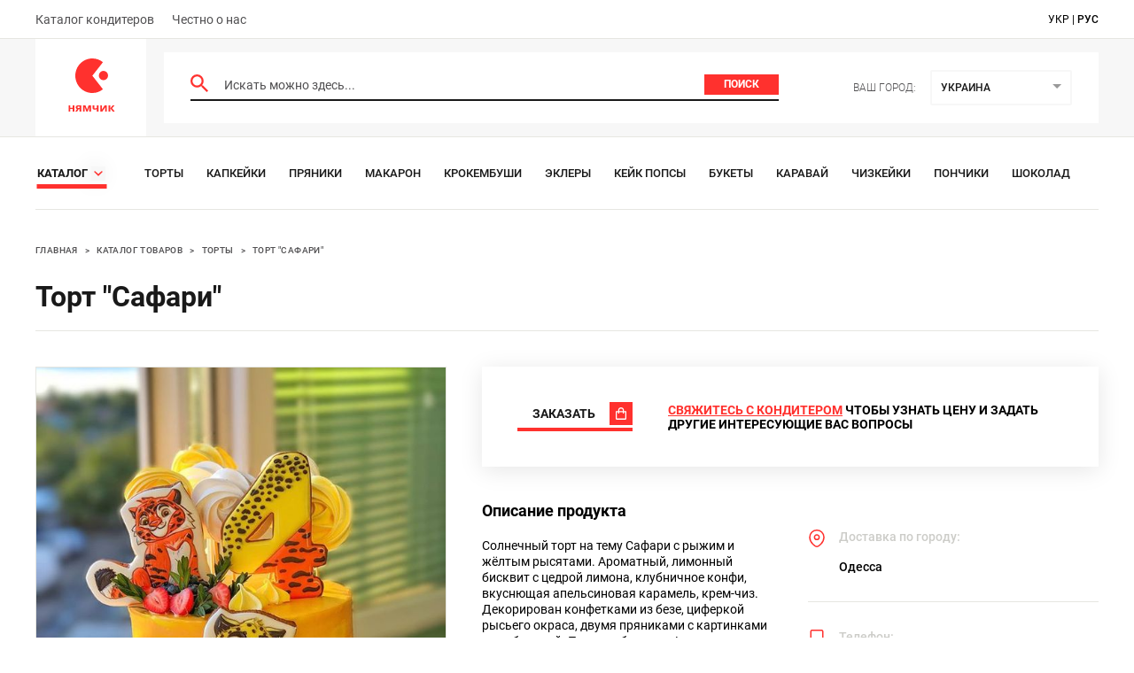

--- FILE ---
content_type: text/html; charset=utf-8
request_url: https://nyamchik.com/products/tort-safari-994431
body_size: 14310
content:
<!doctype html>
<html lang="en">
<head>
    <meta charset="UTF-8">
    <meta name="viewport"
          content="width=device-width, initial-scale=1.0">
    <meta http-equiv="X-UA-Compatible" content="ie=edge">
    <link rel="shortcut icon" type="image/ico" href="/favicon.ico"/>
    <meta data-react-helmet="true" name="description" content="Солнечный торт на тему Сафари с рыжим и жёлтым рысятами. Ароматный, лимонный бисквит с цедрой лимона, клубничное конфи, вкуснющая апельсиновая карамель, крем-чиз. Декорирован конфетками из безе, циферкой рысьего окраса, двумя пряниками с картинками и клубничкой. Просто объедение!"/>
    <title data-react-helmet="true">Торт &quot;Сафари&quot;</title>
    <link data-react-helmet="true" rel="canonical" href="https://nyamchik.com/products/tort-safari-994431"/><link data-react-helmet="true" rel="alternate" hrefLang="uk" href="https://nyamchik.com/ua/products/tort-safari-994431"/><link data-react-helmet="true" rel="alternate" hrefLang="ru" href="https://nyamchik.com/products/tort-safari-994431"/><link data-react-helmet="true" rel="alternate" hrefLang="x-default" href="https://nyamchik.com/products/tort-safari-994431"/><link data-react-helmet="true" rel="preload" as="image" href="/media/e361647fa24789e2add084faca3c7c67.jpg"/>
    <!--styles:inline-->
    <link rel="stylesheet" href="/main.f8edf2a820c97e35c4e8.css" />
<link rel="stylesheet" href="/productPage.f8edf2a820c97e35c4e8.css" />
</head>
<body>
<!-- Google Tag Manager -->
<script>(function(w,d,s,l,i){w[l]=w[l]||[];w[l].push({'gtm.start':
        new Date().getTime(),event:'gtm.js'});var f=d.getElementsByTagName(s)[0],
    j=d.createElement(s),dl=l!='dataLayer'?'&l='+l:'';j.async=true;j.src=
    'https://www.googletagmanager.com/gtm.js?id='+i+dl;f.parentNode.insertBefore(j,f);
})(window,document,'script','dataLayer','GTM-K4R4SM4');</script>
<!-- End Google Tag Manager -->
<!-- Google Tag Manager (noscript) -->
<noscript><iframe src="https://www.googletagmanager.com/ns.html?id=GTM-K4R4SM4"
                  height="0" width="0" style="display:none;visibility:hidden"></iframe></noscript>
<!-- End Google Tag Manager (noscript) -->
<div id="root"><div class="loader"></div><header><div class="top-nav"><div class="container"><ul><li><a href="/sellers">Каталог кондитеров</a></li><li><a href="/about">Честно о нас</a></li></ul><div class="language-selection"><a class="lang " href="https://nyamchik.com/ua/products/tort-safari-994431">укр</a><span> | </span><a class="lang active" href="https://nyamchik.com/products/tort-safari-994431">рус</a></div></div></div><div class="middle-nav"><div class="container"><a class="logo" href="/"><svg width="54" height="66" viewBox="0 0 54 66" fill="none" xmlns="http://www.w3.org/2000/svg"><path d="M28.245 19.5L40.19 34.79A19.006 19.006 0 0 1 28.245 39C17.616 39 9 30.27 9 19.5S17.616 0 28.245 0c4.513 0 8.663 1.574 11.945 4.21C36.208 9.414 28.245 19.5 28.245 19.5z" fill="#FF312E"></path><ellipse cx="40.767" cy="19.313" rx="5.198" ry="5.267" fill="#FF312E"></ellipse><path d="M3.342 52.902v2.73h2.704v-2.73h1.937V60H6.046v-2.925H3.342V60H1.405v-7.098h1.937zM11.09 60H8.998l1.911-2.808a2.56 2.56 0 0 1-.975-.715c-.277-.338-.416-.797-.416-1.378 0-.71.269-1.252.806-1.625.537-.381 1.226-.572 2.067-.572h3.302V60h-1.937v-2.639H12.69L11.091 60zm.325-4.888c0 .295.117.529.351.702.234.165.537.247.91.247h1.079v-1.794H12.43c-.347 0-.602.087-.767.26a.8.8 0 0 0-.247.585zm15.246-2.21V60h-1.807v-3.484c0-.347.004-.685.013-1.014.017-.33.04-.633.065-.91h-.039L22.931 60h-1.456l-1.989-5.421h-.052c.035.286.056.594.065.923.017.32.026.676.026 1.066V60h-1.807v-7.098h2.743l1.768 4.81 1.794-4.81h2.64zm3.728 0v2.6c0 .615.286.923.858.923.372 0 .72-.039 1.04-.117.32-.087.641-.2.962-.338v-3.068h1.937V60H33.25v-2.821c-.303.165-.65.316-1.04.455-.39.13-.832.195-1.326.195-.737 0-1.326-.19-1.768-.572-.442-.381-.663-.953-.663-1.716v-2.639h1.937zm8.7 0v2.808c0 .147-.009.33-.026.546-.009.217-.022.438-.039.663a9.965 9.965 0 0 1-.039.598c-.017.173-.03.295-.039.364l3.276-4.979h2.327V60h-1.872v-2.834c0-.234.009-.49.026-.767.017-.286.035-.55.052-.793.026-.251.043-.442.052-.572L39.545 60h-2.327v-7.098h1.872zm12.138 0h2.133l-2.808 3.406L53.608 60H51.41l-2.9-3.601V60h-1.937v-7.098h1.938v3.445l2.716-3.445z" fill="#FF312E"></path></svg></a><div class="row"><form class="input-header"><svg width="20" height="20" viewBox="0 0 20 20" fill="none" xmlns="http://www.w3.org/2000/svg"><path d="M14.294 12.579h-.904l-.32-.31a7.4 7.4 0 0 0 1.796-4.836 7.433 7.433 0 1 0-7.433 7.433 7.4 7.4 0 0 0 4.837-1.796l.309.32v.904L18.296 20 20 18.296l-5.706-5.717zm-6.861 0a5.139 5.139 0 0 1-5.146-5.146 5.139 5.139 0 0 1 5.146-5.146 5.139 5.139 0 0 1 5.146 5.146 5.139 5.139 0 0 1-5.146 5.146z" fill="#FF312E"></path></svg><input type="text" placeholder="Искать можно здесь..." value=""/><button type="submit" class="btn undefined">Поиск</button></form><div class="city"><h5>Ваш город:</h5><div class="Dropdown-root city-select"><div class="Dropdown-control" aria-haspopup="listbox"><div class="Dropdown-placeholder">Украина</div><div class="Dropdown-arrow-wrapper"><span class="Dropdown-arrow"></span></div></div></div></div></div></div></div><nav class="container"><div class="catalog-wr"><div class="see-all-wrapper"><a class="see-all-link" href="/catalog"><span>Каталог</span><div class="arrow arrow-right small"><svg width="10" height="18" viewBox="0 0 10 18" fill="none" xmlns="http://www.w3.org/2000/svg"><path d="M0 15.429L6.25 9 0 2.571 1.25 0 10 9l-8.75 9L0 15.429z" fill="#FF312E"></path></svg></div></a></div><ul><li><a href="/catalog/torty">Торты</a></li><li><a href="/catalog/kapkejki">Капкейки</a></li><li><a href="/catalog/pryaniki">Пряники</a></li><li><a href="/catalog/makaron">Макарон</a></li><li><a href="/catalog/krokembushi">Крокембуши</a></li><li><a href="/catalog/eklery">Эклеры</a></li><li><a href="/catalog/kejk-popsy">Кейк Попсы</a></li><li><a href="/catalog/bukety">Букеты</a></li><li><a href="/catalog/Karаvai">Каравай</a></li><li><a href="/catalog/chizkejki">Чизкейки</a></li><li><a href="/catalog/ponchiki">Пончики</a></li><li><a href="/catalog/shokolad">Шоколад</a></li><li><a href="/catalog/shtrudeli">Штрудели</a></li><li><a href="/catalog/trifle">Трайфлы</a></li><li><a href="/catalog/profiterole">Профитроли</a></li><li><a href="/catalog/truffle">Трюфели</a></li><li><a href="/catalog/zefir">Зефир</a></li><li><a href="/catalog/tart">Тарты</a></li><li><a href="/catalog/rulety">Рулеты</a></li><li><a href="/catalog/pirozhnye">Пирожные</a></li><li><a href="/catalog/ledency">Льодяники</a></li><li><a href="/catalog/bulochki">Булочки</a></li><li><a href="/catalog/mastichnye-figurki">Сахарная мастика</a></li><li><a href="/catalog/pirogi">Пироги</a></li><li><a href="/catalog/desertnye-nabory">Десертные наборы</a></li><li><a href="/catalog/marshmellou">Маршмеллоу</a></li><li><a href="/catalog/konfety">Конфеты</a></li><li><a href="/catalog/pashi">Паски</a></li><li><a href="/catalog/pechene">Печенье</a></li></ul></div></nav></header><nav class="breadcrumbs "><div class="container"><div class="breadcrumbs__inner"><span class="breadcrumbs__section"><a aria-current="page" class="breadcrumbs__crumb breadcrumbs__crumb--active" href="/">Главная</a><span class="breadcrumbs__separator">&gt;</span></span><span class="breadcrumbs__section"><a class="breadcrumbs__crumb" href="/catalog">Каталог товаров</a><span class="breadcrumbs__separator">&gt;</span></span><span class="breadcrumbs__section"><a class="breadcrumbs__crumb" href="/catalog/torty">Торты</a><span class="breadcrumbs__separator">&gt;</span></span><span class="breadcrumbs__section"><a class="breadcrumbs__crumb" href="/products/tort-safari-994431">Торт &quot;Сафари&quot;</a></span></div></div></nav><main><div class="product-page"><div class="product-page container"><div class="page-headings"><h1>Торт &quot;Сафари&quot;</h1></div><div class="product-block"><div class="left-block"><div class="image-wrapper"><img class="product-img" src="/media/e361647fa24789e2add084faca3c7c67.jpg" alt="Торт &quot;Сафари&quot;"/></div><div class="about-seller"><a class="avatar-circle" href="/sellers/velikova_cakes"><img src="/media/6aadfec713f43f03b4c74aeae3f3f69d.jpg" loading="lazy" alt="Кондитер. velikova_cakes"/></a><div><p class="title">Кондитер:</p><a class="name" href="/sellers/velikova_cakes">velikova_cakes</a></div></div></div><div class="right-block"><div class="highlighted"><div class="btn-ask">Задать вопрос</div><div class="btn-buy">Заказать</div><p><span>Свяжитесь с кондитером</span> чтобы узнать цену и Задать другие интересующие вас Вопросы</p></div><div class="full-product-info"><div class="about-product"><h3>Описание продукта</h3><p class="description">Солнечный торт на тему Сафари с рыжим и жёлтым рысятами. Ароматный, лимонный бисквит с цедрой лимона, клубничное конфи, вкуснющая апельсиновая карамель, крем-чиз. Декорирован конфетками из безе, циферкой рысьего окраса, двумя пряниками с картинками и клубничкой. Просто объедение!</p><ul><li><b>Вид кондитерского изделия:</b><p>Торт</p></li><li><b>Начинка:</b><p>Лимон, клубника, апельсиновая карамель</p></li><li><b>Средний вес:</b><p>2.5 кг</p></li><li><b>Форма:</b><p>Круглая</p></li></ul></div><div class="seller-info"><ul class="with-icons delivery-info"><li><svg width="20" height="22" viewBox="0 0 20 22" fill="none" xmlns="http://www.w3.org/2000/svg"><path clip-rule="evenodd" d="M10 12.326a2.667 2.667 0 0 0 2.667-2.665 2.667 2.667 0 0 0-5.334 0A2.667 2.667 0 0 0 10 12.326z" stroke="#FF312E" stroke-width="1.5" stroke-linecap="square"></path><path clip-rule="evenodd" d="M18 9.661c0 6.663-6.667 10.66-8 10.66-1.333 0-8-3.997-8-10.66 0-4.414 3.583-7.994 8-7.994s8 3.58 8 7.994z" stroke="#FF312E" stroke-width="1.5" stroke-linecap="square"></path></svg><b>Доставка по городу:</b><p>Одесса</p></li></ul><hr/><ul class="with-icons"><li><svg width="20" height="22" viewBox="0 0 20 22" fill="none" xmlns="http://www.w3.org/2000/svg"><path d="M8 16.333h4m-7.333 4h10.666c.737 0 1.334-.597 1.334-1.333V3c0-.737-.597-1.333-1.334-1.333H4.667c-.737 0-1.334.596-1.334 1.333v16c0 .736.597 1.333 1.334 1.333z" stroke="#FF312E" stroke-width="1.5"></path></svg><b>Телефон:</b><p><span class="phone-numbers hidden">Показать номер</span></p></li><li><svg width="22" height="22" viewBox="0 0 22 22" fill="none" xmlns="http://www.w3.org/2000/svg"><path d="M15.667 5.667H17m-10-4h8A5.333 5.333 0 0 1 20.333 7v8A5.333 5.333 0 0 1 15 20.333H7A5.333 5.333 0 0 1 1.667 15V7A5.333 5.333 0 0 1 7 1.667zM11 15a4 4 0 1 1 0-8 4 4 0 0 1 0 8z" stroke="#FF312E" stroke-width="1.5"></path></svg><b>Инстаграм:</b><p><a target="_blank" href="http://instagram.com/velikova_cakes" rel="noreferrer nofollow noopener">@<!-- -->velikova_cakes</a></p></li></ul></div></div><noindex><div class="note" data-nosnippet="true">* информация о кондитерском изделии взята из открытых источников и представлена здесь в ознакомительных целях. Некоторые данные о кондитерском изделии могут отличаться от действительных. Если вы являетесь автором этого изделия и нашли неточность в его описании или не согласны с размещением информации о нем на этом портале, пожалуйста, обратитесь по адресу support@nyamchik.com</div></noindex></div></div><div class="section section-slider ssr"><div class="head-block"><div class="left-side"><h2>Другие товары этого кондитера:</h2></div></div><div class="slick-slider slick-initialized" dir="ltr"><div class="slick-list"><div class="slick-track" style="width:300%;left:0%"><div data-index="0" class="slick-slide slick-active slick-current" tabindex="-1" aria-hidden="false" style="outline:none;width:8.333333333333334%"><div><div class="product-card item"><div class="product-wrapper"><a class="image-wrapper" href="/products/desert-shokoladnii-c66f0a"><img src="/media/cf86c08dd1e9d7cafb0f87f27a0080af.jpg" loading="lazy" alt="Десерт &quot;Шоколадный&quot;"/></a><div class="product-info"><a href="/products/desert-shokoladnii-c66f0a"><h3>Десерт &quot;Шоколадный&quot;</h3></a><div class="seller-info"><a class="avatar-circle" rel="nofollow" href="/sellers/velikova_cakes"><img src="/media/6aadfec713f43f03b4c74aeae3f3f69d.jpg" loading="lazy" alt="Кондитер. velikova_cakes"/></a><a class="name-and-loc" rel="nofollow" href="/sellers/velikova_cakes"><div class="seller-name">velikova_cakes</div><div class="location-info">Одесса</div></a></div></div></div></div></div></div><div data-index="1" class="slick-slide slick-active" tabindex="-1" aria-hidden="false" style="outline:none;width:8.333333333333334%"><div><div class="product-card item"><div class="product-wrapper"><a class="image-wrapper" href="/products/tort-tri-kota-937c29"><img src="/media/cc5c15e3f6b0b25b0a1b977360dbce92.jpg" loading="lazy" alt="Торт &quot;Три кота&quot;"/></a><div class="product-info"><a href="/products/tort-tri-kota-937c29"><h3>Торт &quot;Три кота&quot;</h3></a><div class="seller-info"><a class="avatar-circle" rel="nofollow" href="/sellers/velikova_cakes"><img src="/media/6aadfec713f43f03b4c74aeae3f3f69d.jpg" loading="lazy" alt="Кондитер. velikova_cakes"/></a><a class="name-and-loc" rel="nofollow" href="/sellers/velikova_cakes"><div class="seller-name">velikova_cakes</div><div class="location-info">Одесса</div></a></div></div></div></div></div></div><div data-index="2" class="slick-slide slick-active" tabindex="-1" aria-hidden="false" style="outline:none;width:8.333333333333334%"><div><div class="product-card item"><div class="product-wrapper"><a class="image-wrapper" href="/products/tort-mne-16-0a9f2f"><img src="/media/bc51f46296dd52f2f6e38dea0dab83b1.jpg" loading="lazy" alt="Торт &quot;Мне 16&quot;"/></a><div class="product-info"><a href="/products/tort-mne-16-0a9f2f"><h3>Торт &quot;Мне 16&quot;</h3></a><div class="seller-info"><a class="avatar-circle" rel="nofollow" href="/sellers/velikova_cakes"><img src="/media/6aadfec713f43f03b4c74aeae3f3f69d.jpg" loading="lazy" alt="Кондитер. velikova_cakes"/></a><a class="name-and-loc" rel="nofollow" href="/sellers/velikova_cakes"><div class="seller-name">velikova_cakes</div><div class="location-info">Одесса</div></a></div></div></div></div></div></div><div data-index="3" class="slick-slide slick-active" tabindex="-1" aria-hidden="false" style="outline:none;width:8.333333333333334%"><div><div class="product-card item"><div class="product-wrapper"><a class="image-wrapper" href="/products/tort-pop-it-56723d"><img src="/media/2be3c6ebab9599d472d7a4771dda3389.jpg" loading="lazy" alt="Торт &quot;Поп ит&quot;"/></a><div class="product-info"><a href="/products/tort-pop-it-56723d"><h3>Торт &quot;Поп ит&quot;</h3></a><div class="seller-info"><a class="avatar-circle" rel="nofollow" href="/sellers/velikova_cakes"><img src="/media/6aadfec713f43f03b4c74aeae3f3f69d.jpg" loading="lazy" alt="Кондитер. velikova_cakes"/></a><a class="name-and-loc" rel="nofollow" href="/sellers/velikova_cakes"><div class="seller-name">velikova_cakes</div><div class="location-info">Одесса</div></a></div></div></div></div></div></div><div data-index="4" class="slick-slide" tabindex="-1" aria-hidden="true" style="outline:none;width:8.333333333333334%"><div><div class="product-card item"><div class="product-wrapper"><a class="image-wrapper" href="/products/nabor-kapkeikov-meladze-33fc6f"><img src="/media/940651934ef8cb6df9ba63f94e0cafe5.jpg" loading="lazy" alt="Набор капкейков &quot;Меладзе&quot;"/></a><div class="product-info"><a href="/products/nabor-kapkeikov-meladze-33fc6f"><h3>Набор капкейков &quot;Меладзе&quot;</h3></a><div class="seller-info"><a class="avatar-circle" rel="nofollow" href="/sellers/velikova_cakes"><img src="/media/6aadfec713f43f03b4c74aeae3f3f69d.jpg" loading="lazy" alt="Кондитер. velikova_cakes"/></a><a class="name-and-loc" rel="nofollow" href="/sellers/velikova_cakes"><div class="seller-name">velikova_cakes</div><div class="location-info">Одесса</div></a></div></div></div></div></div></div><div data-index="5" class="slick-slide" tabindex="-1" aria-hidden="true" style="outline:none;width:8.333333333333334%"><div><div class="product-card item"><div class="product-wrapper"><a class="image-wrapper" href="/products/kapkeiki-pechenki-49b9c6"><img src="/media/c84a83c48c6e9799c76b24508832a073.jpg" loading="lazy" alt="Капкейки &quot;Печеньки&quot;"/></a><div class="product-info"><a href="/products/kapkeiki-pechenki-49b9c6"><h3>Капкейки &quot;Печеньки&quot;</h3></a><div class="seller-info"><a class="avatar-circle" rel="nofollow" href="/sellers/velikova_cakes"><img src="/media/6aadfec713f43f03b4c74aeae3f3f69d.jpg" loading="lazy" alt="Кондитер. velikova_cakes"/></a><a class="name-and-loc" rel="nofollow" href="/sellers/velikova_cakes"><div class="seller-name">velikova_cakes</div><div class="location-info">Одесса</div></a></div></div></div></div></div></div><div data-index="6" class="slick-slide" tabindex="-1" aria-hidden="true" style="outline:none;width:8.333333333333334%"><div><div class="product-card item"><div class="product-wrapper"><a class="image-wrapper" href="/products/kapkeiki-opredelenie-pola-a3b32b"><img src="/media/2a4335893c59da7611947023ef4e7d15.jpg" loading="lazy" alt="Капкейки &quot;Определение пола&quot;"/></a><div class="product-info"><a href="/products/kapkeiki-opredelenie-pola-a3b32b"><h3>Капкейки &quot;Определение пола&quot;</h3></a><div class="seller-info"><a class="avatar-circle" rel="nofollow" href="/sellers/velikova_cakes"><img src="/media/6aadfec713f43f03b4c74aeae3f3f69d.jpg" loading="lazy" alt="Кондитер. velikova_cakes"/></a><a class="name-and-loc" rel="nofollow" href="/sellers/velikova_cakes"><div class="seller-name">velikova_cakes</div><div class="location-info">Одесса</div></a></div></div></div></div></div></div><div data-index="7" class="slick-slide" tabindex="-1" aria-hidden="true" style="outline:none;width:8.333333333333334%"><div><div class="product-card item"><div class="product-wrapper"><a class="image-wrapper" href="/products/tort-skai-749262"><img src="/media/a57e7ec0da6dc5b19cbc819233514b92.jpg" loading="lazy" alt="Торт &quot;Скай&quot;"/></a><div class="product-info"><a href="/products/tort-skai-749262"><h3>Торт &quot;Скай&quot;</h3></a><div class="seller-info"><a class="avatar-circle" rel="nofollow" href="/sellers/velikova_cakes"><img src="/media/6aadfec713f43f03b4c74aeae3f3f69d.jpg" loading="lazy" alt="Кондитер. velikova_cakes"/></a><a class="name-and-loc" rel="nofollow" href="/sellers/velikova_cakes"><div class="seller-name">velikova_cakes</div><div class="location-info">Одесса</div></a></div></div></div></div></div></div><div data-index="8" class="slick-slide" tabindex="-1" aria-hidden="true" style="outline:none;width:8.333333333333334%"><div><div class="product-card item"><div class="product-wrapper"><a class="image-wrapper" href="/products/tort-yunnii-futbolist-8f0ca0"><img src="/media/160d687b2bf7503b27c96c2658e5c8a8.jpg" loading="lazy" alt="Торт &quot;Юнный футболист&quot;"/></a><div class="product-info"><a href="/products/tort-yunnii-futbolist-8f0ca0"><h3>Торт &quot;Юнный футболист&quot;</h3></a><div class="seller-info"><a class="avatar-circle" rel="nofollow" href="/sellers/velikova_cakes"><img src="/media/6aadfec713f43f03b4c74aeae3f3f69d.jpg" loading="lazy" alt="Кондитер. velikova_cakes"/></a><a class="name-and-loc" rel="nofollow" href="/sellers/velikova_cakes"><div class="seller-name">velikova_cakes</div><div class="location-info">Одесса</div></a></div></div></div></div></div></div><div data-index="9" class="slick-slide" tabindex="-1" aria-hidden="true" style="outline:none;width:8.333333333333334%"><div><div class="product-card item"><div class="product-wrapper"><a class="image-wrapper" href="/products/tort-mikki-23bc16"><img src="/media/fd665c63a740ee02ae45584c7e3309ac.jpg" loading="lazy" alt="Торт &quot;Микки&quot;"/></a><div class="product-info"><a href="/products/tort-mikki-23bc16"><h3>Торт &quot;Микки&quot;</h3></a><div class="seller-info"><a class="avatar-circle" rel="nofollow" href="/sellers/velikova_cakes"><img src="/media/6aadfec713f43f03b4c74aeae3f3f69d.jpg" loading="lazy" alt="Кондитер. velikova_cakes"/></a><a class="name-and-loc" rel="nofollow" href="/sellers/velikova_cakes"><div class="seller-name">velikova_cakes</div><div class="location-info">Одесса</div></a></div></div></div></div></div></div><div data-index="10" class="slick-slide" tabindex="-1" aria-hidden="true" style="outline:none;width:8.333333333333334%"><div><div class="product-card item"><div class="product-wrapper"><a class="image-wrapper" href="/products/tort-mokhito-f276f3"><img src="/media/81eb0d9cdc138d3fdcf97b80b777b586.jpg" loading="lazy" alt="Торт &quot;Мохито&quot;"/></a><div class="product-info"><a href="/products/tort-mokhito-f276f3"><h3>Торт &quot;Мохито&quot;</h3></a><div class="seller-info"><a class="avatar-circle" rel="nofollow" href="/sellers/velikova_cakes"><img src="/media/6aadfec713f43f03b4c74aeae3f3f69d.jpg" loading="lazy" alt="Кондитер. velikova_cakes"/></a><a class="name-and-loc" rel="nofollow" href="/sellers/velikova_cakes"><div class="seller-name">velikova_cakes</div><div class="location-info">Одесса</div></a></div></div></div></div></div></div><div data-index="11" class="slick-slide" tabindex="-1" aria-hidden="true" style="outline:none;width:8.333333333333334%"><div><div class="product-card item"><div class="product-wrapper"><a class="image-wrapper" href="/products/tort-puziriku-2cb42b"><img src="/media/f2e52809873bcd20e5d534d1c772e5e5.jpg" loading="lazy" alt="Торт &quot;Пузырику&quot;"/></a><div class="product-info"><a href="/products/tort-puziriku-2cb42b"><h3>Торт &quot;Пузырику&quot;</h3></a><div class="seller-info"><a class="avatar-circle" rel="nofollow" href="/sellers/velikova_cakes"><img src="/media/6aadfec713f43f03b4c74aeae3f3f69d.jpg" loading="lazy" alt="Кондитер. velikova_cakes"/></a><a class="name-and-loc" rel="nofollow" href="/sellers/velikova_cakes"><div class="seller-name">velikova_cakes</div><div class="location-info">Одесса</div></a></div></div></div></div></div></div></div></div></div></div><div class="section section-slider ssr"><div class="head-block"><div class="left-side"><h2>Торты на 4 года</h2><a class="see-all" href="/catalog/torty-na-4-goda">смотреть все</a></div></div><div class="slick-slider slick-initialized" dir="ltr"><div class="slick-list"><div class="slick-track" style="width:300%;left:0%"><div data-index="0" class="slick-slide slick-active slick-current" tabindex="-1" aria-hidden="false" style="outline:none;width:8.333333333333334%"><div><div class="product-card item"><div class="product-wrapper"><a class="image-wrapper" href="/products/tort-transformeri-5e3bef"><img src="/media/1043303d39c42e310cc8ab1214f74371.jpg" loading="lazy" alt="Торт &quot;Трансформеры&quot;"/></a><div class="product-info"><a href="/products/tort-transformeri-5e3bef"><h3>Торт &quot;Трансформеры&quot;</h3></a><div class="seller-info"><a class="avatar-circle" rel="nofollow" href="/sellers/velikova_cakes"><img src="/media/6aadfec713f43f03b4c74aeae3f3f69d.jpg" loading="lazy" alt="Кондитер. velikova_cakes"/></a><a class="name-and-loc" rel="nofollow" href="/sellers/velikova_cakes"><div class="seller-name">velikova_cakes</div><div class="location-info">Одесса</div></a></div></div></div></div></div></div><div data-index="1" class="slick-slide slick-active" tabindex="-1" aria-hidden="false" style="outline:none;width:8.333333333333334%"><div><div class="product-card item"><div class="product-wrapper"><a class="image-wrapper" href="/products/tort-tri-kota-eaf7f7"><img src="/media/fc4ecbe91d69a04c240b620afe85459f.jpg" loading="lazy" alt="Торт &quot;Три кота&quot;"/></a><div class="product-info"><a href="/products/tort-tri-kota-eaf7f7"><h3>Торт &quot;Три кота&quot;</h3></a><div class="seller-info"><a class="avatar-circle" rel="nofollow" href="/sellers/home_sweets_kyiv"><img src="/media/fc7791b9ee964ddf801de104bb35c6cb.jpg" loading="lazy" alt="Кондитер. bilynska_cakes"/></a><a class="name-and-loc" rel="nofollow" href="/sellers/home_sweets_kyiv"><div class="seller-name">bilynska_cakes</div><div class="location-info">Киев</div></a></div></div></div></div></div></div><div data-index="2" class="slick-slide slick-active" tabindex="-1" aria-hidden="false" style="outline:none;width:8.333333333333334%"><div><div class="product-card item"><div class="product-wrapper"><a class="image-wrapper" href="/products/tort-pop-it-cab88a"><img src="/media/5b07b9fc9bd104c1cad47d0a53d17afb.jpg" loading="lazy" alt="Торт &quot;Поп ит&quot;"/></a><div class="product-info"><a href="/products/tort-pop-it-cab88a"><h3>Торт &quot;Поп ит&quot;</h3></a><div class="seller-info"><a class="avatar-circle" rel="nofollow" href="/sellers/wonderslab_bakery"><img src="/media/df005db920e9ef77565c5d250d657f6b.jpg" loading="lazy" alt="Кондитер. wonderslab_bakery"/></a><a class="name-and-loc" rel="nofollow" href="/sellers/wonderslab_bakery"><div class="seller-name">wonderslab_bakery</div><div class="location-info">Харьков</div></a></div></div></div></div></div></div><div data-index="3" class="slick-slide slick-active" tabindex="-1" aria-hidden="false" style="outline:none;width:8.333333333333334%"><div><div class="product-card item"><div class="product-wrapper"><a class="image-wrapper" href="/products/tort-fiksiki-5d4490"><img src="/media/af21474724beb319c654e208086e0709.jpg" loading="lazy" alt="Торт &quot;Фиксики&quot;"/></a><div class="product-info"><a href="/products/tort-fiksiki-5d4490"><h3>Торт &quot;Фиксики&quot;</h3></a><div class="seller-info"><a class="avatar-circle" rel="nofollow" href="/sellers/vlada_danilova.cake"><img src="/media/3b644c409122a3835aa9e7af6da2d4a3.jpg" loading="lazy" alt="Кондитер. vlada_danilova.cake"/></a><a class="name-and-loc" rel="nofollow" href="/sellers/vlada_danilova.cake"><div class="seller-name">vlada_danilova.cake</div><div class="location-info">Днепр, Каменское</div></a></div></div></div></div></div></div><div data-index="4" class="slick-slide" tabindex="-1" aria-hidden="true" style="outline:none;width:8.333333333333334%"><div><div class="product-card item"><div class="product-wrapper"><a class="image-wrapper" href="/products/tort-bob-70cf0b"><img src="/media/4b4b513d153de0f881fad32e15510e71.jpg" loading="lazy" alt="Торт &quot;Боб&quot;"/></a><div class="product-info"><a href="/products/tort-bob-70cf0b"><h3>Торт &quot;Боб&quot;</h3></a><div class="seller-info"><a class="avatar-circle" rel="nofollow" href="/sellers/manzhosova_patisserie"><img src="/media/3303a85ff44ef43a26e8b56dd9da773b.jpg" loading="lazy" alt="Кондитер. manzhosova_patisserie"/></a><a class="name-and-loc" rel="nofollow" href="/sellers/manzhosova_patisserie"><div class="seller-name">manzhosova_patisserie</div><div class="location-info">Киев</div></a></div></div></div></div></div></div><div data-index="5" class="slick-slide" tabindex="-1" aria-hidden="true" style="outline:none;width:8.333333333333334%"><div><div class="product-card item"><div class="product-wrapper"><a class="image-wrapper" href="/products/tort-spaider-b9a167"><img src="/media/1e7a6b505a9ac48f704244241d21211d.jpg" loading="lazy" alt="Торт &quot;Спайдер&quot;"/></a><div class="product-info"><a href="/products/tort-spaider-b9a167"><h3>Торт &quot;Спайдер&quot;</h3></a><div class="seller-info"><a class="avatar-circle" rel="nofollow" href="/sellers/tatyana.fesenko"><img src="/media/5defe3f7ddaad5d227f0cbef8f63ad9e.jpg" loading="lazy" alt="Кондитер. tatyana.fesenko"/></a><a class="name-and-loc" rel="nofollow" href="/sellers/tatyana.fesenko"><div class="seller-name">tatyana.fesenko</div><div class="location-info">Днепр</div></a></div></div></div></div></div></div><div data-index="6" class="slick-slide" tabindex="-1" aria-hidden="true" style="outline:none;width:8.333333333333334%"><div><div class="product-card item"><div class="product-wrapper"><a class="image-wrapper" href="/products/tort-pluto-e23244"><img src="/media/ebbdcd18f732846702fcaa4e35c48b0c.jpg" loading="lazy" alt="Торт &quot;Плуто&quot;"/></a><div class="product-info"><a href="/products/tort-pluto-e23244"><h3>Торт &quot;Плуто&quot;</h3></a><div class="seller-info"><a class="avatar-circle" rel="nofollow" href="/sellers/is_sweetstudio"><img src="/media/f7adb62d8c79caeb274050e3a5dc8fb2.jpg" loading="lazy" alt="Кондитер. is_sweetstudio"/></a><a class="name-and-loc" rel="nofollow" href="/sellers/is_sweetstudio"><div class="seller-name">is_sweetstudio</div><div class="location-info">Киев</div></a></div></div></div></div></div></div><div data-index="7" class="slick-slide" tabindex="-1" aria-hidden="true" style="outline:none;width:8.333333333333334%"><div><div class="product-card item"><div class="product-wrapper"><a class="image-wrapper" href="/products/tort-gubka-bob-863643"><img src="/media/0a47aa707e76f8db028bfc9b49f66802.jpg" loading="lazy" alt="Торт &quot;Губка Боб&quot;"/></a><div class="product-info"><a href="/products/tort-gubka-bob-863643"><h3>Торт &quot;Губка Боб&quot;</h3></a><div class="seller-info"><a class="avatar-circle" rel="nofollow" href="/sellers/bananacake.ua"><img src="/media/5d8024a50d1264321a12045788cecc35.jpg" loading="lazy" alt="Кондитер. bananacake.ua"/></a><a class="name-and-loc" rel="nofollow" href="/sellers/bananacake.ua"><div class="seller-name">bananacake.ua</div><div class="location-info">Киев</div></a></div></div></div></div></div></div><div data-index="8" class="slick-slide" tabindex="-1" aria-hidden="true" style="outline:none;width:8.333333333333334%"><div><div class="product-card item"><div class="product-wrapper"><a class="image-wrapper" href="/products/tort-ledi-bag-cdb796"><img src="/media/ccc94cc22b8cbd3f3b7642b91d6ad527.jpg" loading="lazy" alt="Торт &quot;Леди Баг&quot;"/></a><div class="product-info"><a href="/products/tort-ledi-bag-cdb796"><h3>Торт &quot;Леди Баг&quot;</h3></a><div class="seller-info"><a class="avatar-circle" rel="nofollow" href="/sellers/solodko.kremovo"><img src="/media/deb77d9a5a6dce4b445f58a7389f31b9.jpg" loading="lazy" alt="Кондитер. solodko.kremovo"/></a><a class="name-and-loc" rel="nofollow" href="/sellers/solodko.kremovo"><div class="seller-name">solodko.kremovo</div><div class="location-info">Харьков</div></a></div></div></div></div></div></div><div data-index="9" class="slick-slide" tabindex="-1" aria-hidden="true" style="outline:none;width:8.333333333333334%"><div><div class="product-card item"><div class="product-wrapper"><a class="image-wrapper" href="/products/tort-glazastiki-830500"><img src="/media/59f6649dd7da15364d380c1d15f5eace.jpg" loading="lazy" alt="Торт &quot;Глазастики&quot;"/></a><div class="product-info"><a href="/products/tort-glazastiki-830500"><h3>Торт &quot;Глазастики&quot;</h3></a><div class="seller-info"><a class="avatar-circle" rel="nofollow" href="/sellers/ludmila_domashnie_tortiki"><img src="/media/35cf9f0b172b9554c11ee1e5aa8060a8.jpg" loading="lazy" alt="Кондитер. ludmila_domashnie_tortiki"/></a><a class="name-and-loc" rel="nofollow" href="/sellers/ludmila_domashnie_tortiki"><div class="seller-name">ludmila_domashnie_tortiki</div><div class="location-info">Харьков</div></a></div></div></div></div></div></div><div data-index="10" class="slick-slide" tabindex="-1" aria-hidden="true" style="outline:none;width:8.333333333333334%"><div><div class="product-card item"><div class="product-wrapper"><a class="image-wrapper" href="/products/tort-mikki-5d5362"><img src="/media/3e45dbace7b96e7a7ecfbcbee51a4167.jpg" loading="lazy" alt="Торт &quot;Микки&quot;"/></a><div class="product-info"><a href="/products/tort-mikki-5d5362"><h3>Торт &quot;Микки&quot;</h3></a><div class="seller-info"><a class="avatar-circle" rel="nofollow" href="/sellers/sweet_cake_tort_kh"><img src="/media/20996eae478b55f20ae67014438b8609.jpg" loading="lazy" alt="Кондитер. sweet_cake_tort_kh"/></a><a class="name-and-loc" rel="nofollow" href="/sellers/sweet_cake_tort_kh"><div class="seller-name">sweet_cake_tort_kh</div><div class="location-info">Харьков</div></a></div></div></div></div></div></div><div data-index="11" class="slick-slide" tabindex="-1" aria-hidden="true" style="outline:none;width:8.333333333333334%"><div><div class="product-card item"><div class="product-wrapper"><a class="image-wrapper" href="/products/tort-turtles-3a6ffa"><img src="/media/d8d30428884aa264fef29b72d97f1241.jpg" loading="lazy" alt="Торт &quot;Turtles&quot;"/></a><div class="product-info"><a href="/products/tort-turtles-3a6ffa"><h3>Торт &quot;Turtles&quot;</h3></a><div class="seller-info"><a class="avatar-circle" rel="nofollow" href="/sellers/riz.elena"><img src="/media/185bf11dabe5f4171f2463ef9a367423.jpg" loading="lazy" alt="Кондитер. riz.elena"/></a><a class="name-and-loc" rel="nofollow" href="/sellers/riz.elena"><div class="seller-name">riz.elena</div><div class="location-info">Харьков</div></a></div></div></div></div></div></div></div></div></div></div><div class="section section-slider ssr"><div class="head-block"><div class="left-side"><h2>Торты мальчикам</h2><a class="see-all" href="/catalog/torty-malchikam">смотреть все</a></div></div><div class="slick-slider placeholder"><div class="product-card placeholder"><div class="product-wrapper"><div class="image-wrapper"></div><div class="product-info"><h3></h3><div class="seller-info"><div class="avatar-circle avatar-placeholder"></div><div class="confectioner-name"></div></div></div></div></div><div class="product-card placeholder"><div class="product-wrapper"><div class="image-wrapper"></div><div class="product-info"><h3></h3><div class="seller-info"><div class="avatar-circle avatar-placeholder"></div><div class="confectioner-name"></div></div></div></div></div><div class="product-card placeholder"><div class="product-wrapper"><div class="image-wrapper"></div><div class="product-info"><h3></h3><div class="seller-info"><div class="avatar-circle avatar-placeholder"></div><div class="confectioner-name"></div></div></div></div></div><div class="product-card placeholder"><div class="product-wrapper"><div class="image-wrapper"></div><div class="product-info"><h3></h3><div class="seller-info"><div class="avatar-circle avatar-placeholder"></div><div class="confectioner-name"></div></div></div></div></div></div></div><div class="section section-slider ssr"><div class="head-block"><div class="left-side"><h2>Торты девочкам</h2><a class="see-all" href="/catalog/torty-devochkam">смотреть все</a></div></div><div class="slick-slider placeholder"><div class="product-card placeholder"><div class="product-wrapper"><div class="image-wrapper"></div><div class="product-info"><h3></h3><div class="seller-info"><div class="avatar-circle avatar-placeholder"></div><div class="confectioner-name"></div></div></div></div></div><div class="product-card placeholder"><div class="product-wrapper"><div class="image-wrapper"></div><div class="product-info"><h3></h3><div class="seller-info"><div class="avatar-circle avatar-placeholder"></div><div class="confectioner-name"></div></div></div></div></div><div class="product-card placeholder"><div class="product-wrapper"><div class="image-wrapper"></div><div class="product-info"><h3></h3><div class="seller-info"><div class="avatar-circle avatar-placeholder"></div><div class="confectioner-name"></div></div></div></div></div><div class="product-card placeholder"><div class="product-wrapper"><div class="image-wrapper"></div><div class="product-info"><h3></h3><div class="seller-info"><div class="avatar-circle avatar-placeholder"></div><div class="confectioner-name"></div></div></div></div></div></div></div><div class="section section-slider ssr"><div class="head-block"><div class="left-side"><h2>Торты на 4 года девочке</h2><a class="see-all" href="/catalog/torty-na-4-goda-devochke">смотреть все</a></div></div><div class="slick-slider placeholder"><div class="product-card placeholder"><div class="product-wrapper"><div class="image-wrapper"></div><div class="product-info"><h3></h3><div class="seller-info"><div class="avatar-circle avatar-placeholder"></div><div class="confectioner-name"></div></div></div></div></div><div class="product-card placeholder"><div class="product-wrapper"><div class="image-wrapper"></div><div class="product-info"><h3></h3><div class="seller-info"><div class="avatar-circle avatar-placeholder"></div><div class="confectioner-name"></div></div></div></div></div><div class="product-card placeholder"><div class="product-wrapper"><div class="image-wrapper"></div><div class="product-info"><h3></h3><div class="seller-info"><div class="avatar-circle avatar-placeholder"></div><div class="confectioner-name"></div></div></div></div></div><div class="product-card placeholder"><div class="product-wrapper"><div class="image-wrapper"></div><div class="product-info"><h3></h3><div class="seller-info"><div class="avatar-circle avatar-placeholder"></div><div class="confectioner-name"></div></div></div></div></div></div></div><div class="section section-slider ssr"><div class="head-block"><div class="left-side"><h2>Торты на 4 года мальчику</h2><a class="see-all" href="/catalog/torty-na-4-goda-malchiku">смотреть все</a></div></div><div class="slick-slider placeholder"><div class="product-card placeholder"><div class="product-wrapper"><div class="image-wrapper"></div><div class="product-info"><h3></h3><div class="seller-info"><div class="avatar-circle avatar-placeholder"></div><div class="confectioner-name"></div></div></div></div></div><div class="product-card placeholder"><div class="product-wrapper"><div class="image-wrapper"></div><div class="product-info"><h3></h3><div class="seller-info"><div class="avatar-circle avatar-placeholder"></div><div class="confectioner-name"></div></div></div></div></div><div class="product-card placeholder"><div class="product-wrapper"><div class="image-wrapper"></div><div class="product-info"><h3></h3><div class="seller-info"><div class="avatar-circle avatar-placeholder"></div><div class="confectioner-name"></div></div></div></div></div><div class="product-card placeholder"><div class="product-wrapper"><div class="image-wrapper"></div><div class="product-info"><h3></h3><div class="seller-info"><div class="avatar-circle avatar-placeholder"></div><div class="confectioner-name"></div></div></div></div></div></div></div></div></div></main><div class="notifications-wrapper"></div><footer><div class="container"><div class="copyright">NYAMCHIK © <!-- -->2026</div><a class="email" href="mailto:support@nyamchik.com">support@nyamchik.com</a></div></footer></div>
<div id="modal"></div>
<script>
    window.__PRELOADED_STATE__ = {"chunkLoader":{"loading":false},"carouselsProducts":{"catalogPagesProducts":{"products":[],"cacheKey":"","fetched":false,"fetching":false},"sellerProducts":{"products":[{"_id":"61f1507841c61b0013a03289","images":[{"url":"/media/cf86c08dd1e9d7cafb0f87f27a0080af.jpg"},{"url":"/media/b1607e896b91185979741a08524115c3.jpg"}],"seller":{"avatar":{"url":"/media/6aadfec713f43f03b4c74aeae3f3f69d.jpg"},"confectionerName":"velikova_cakes","canonicalName":"velikova_cakes"},"name":"Десерт \"Шоколадный\"","canonicalName":"desert-shokoladnii-c66f0a","deliveryLocations":[{"parentLocation":null,"name":"Одесская область","translations":{"ua":{"name":"Одеська область"}}},{"parentLocation":"5f425bcda4102000310326be","name":"Одесса","translations":{"ua":{"name":"Одеса"}}}]},{"_id":"61d19656bdba2700128da15e","images":[{"url":"/media/cc5c15e3f6b0b25b0a1b977360dbce92.jpg"},{"url":"/media/33e0d7df67d48bbe23360369a2ae77f9.jpg"}],"seller":{"avatar":{"url":"/media/6aadfec713f43f03b4c74aeae3f3f69d.jpg"},"confectionerName":"velikova_cakes","canonicalName":"velikova_cakes"},"name":"Торт \"Три кота\"","canonicalName":"tort-tri-kota-937c29","deliveryLocations":[{"parentLocation":null,"name":"Одесская область","translations":{"ua":{"name":"Одеська область"}}},{"parentLocation":"5f425bcda4102000310326be","name":"Одесса","translations":{"ua":{"name":"Одеса"}}}]},{"_id":"619298bea216ad0012fbb322","images":[{"url":"/media/bc51f46296dd52f2f6e38dea0dab83b1.jpg"},{"url":"/media/951553d68efb7d449750f4fc2b8231e4.jpg"}],"seller":{"avatar":{"url":"/media/6aadfec713f43f03b4c74aeae3f3f69d.jpg"},"confectionerName":"velikova_cakes","canonicalName":"velikova_cakes"},"name":"Торт \"Мне 16\"","canonicalName":"tort-mne-16-0a9f2f","deliveryLocations":[{"parentLocation":null,"name":"Одесская область","translations":{"ua":{"name":"Одеська область"}}},{"parentLocation":"5f425bcda4102000310326be","name":"Одесса","translations":{"ua":{"name":"Одеса"}}}]},{"_id":"615df7d66066c4001290a968","images":[{"url":"/media/2be3c6ebab9599d472d7a4771dda3389.jpg"},{"url":"/media/2eab4b31f0d917f129ca5e74e3fbad89.jpg"}],"seller":{"avatar":{"url":"/media/6aadfec713f43f03b4c74aeae3f3f69d.jpg"},"confectionerName":"velikova_cakes","canonicalName":"velikova_cakes"},"name":"Торт \"Поп ит\"","canonicalName":"tort-pop-it-56723d","deliveryLocations":[{"parentLocation":null,"name":"Одесская область","translations":{"ua":{"name":"Одеська область"}}},{"parentLocation":"5f425bcda4102000310326be","name":"Одесса","translations":{"ua":{"name":"Одеса"}}}]},{"_id":"612b4fdf2bfbb1001514e949","images":[{"url":"/media/940651934ef8cb6df9ba63f94e0cafe5.jpg"},{"url":"/media/4079584d868535ca1f199370749da928.jpg"},{"url":"/media/bbf54a00a4b01040c651fe69e97dce57.jpg"},{"url":"/media/b3ae487b205f080d46e54db5b013f048.jpg"}],"seller":{"avatar":{"url":"/media/6aadfec713f43f03b4c74aeae3f3f69d.jpg"},"confectionerName":"velikova_cakes","canonicalName":"velikova_cakes"},"name":"Набор капкейков \"Меладзе\"","canonicalName":"nabor-kapkeikov-meladze-33fc6f","deliveryLocations":[{"parentLocation":null,"name":"Одесская область","translations":{"ua":{"name":"Одеська область"}}},{"parentLocation":"5f425bcda4102000310326be","name":"Одесса","translations":{"ua":{"name":"Одеса"}}}]},{"_id":"6127814d2bfbb1001514e7a7","images":[{"url":"/media/c84a83c48c6e9799c76b24508832a073.jpg"},{"url":"/media/c5c6280f59fdfeea7df80ff59848a0a0.jpg"}],"seller":{"avatar":{"url":"/media/6aadfec713f43f03b4c74aeae3f3f69d.jpg"},"confectionerName":"velikova_cakes","canonicalName":"velikova_cakes"},"name":"Капкейки \"Печеньки\"","canonicalName":"kapkeiki-pechenki-49b9c6","deliveryLocations":[{"parentLocation":null,"name":"Одесская область","translations":{"ua":{"name":"Одеська область"}}},{"parentLocation":"5f425bcda4102000310326be","name":"Одесса","translations":{"ua":{"name":"Одеса"}}}]},{"_id":"61276e402bfbb1001514e74f","images":[{"url":"/media/2a4335893c59da7611947023ef4e7d15.jpg"},{"url":"/media/9e3ba3747bb6250812ec1e387355d85b.jpg"},{"url":"/media/7fb7c59eadf630bbc2a0ae365ad82ee5.jpg"}],"seller":{"avatar":{"url":"/media/6aadfec713f43f03b4c74aeae3f3f69d.jpg"},"confectionerName":"velikova_cakes","canonicalName":"velikova_cakes"},"name":"Капкейки \"Определение пола\"","canonicalName":"kapkeiki-opredelenie-pola-a3b32b","deliveryLocations":[{"parentLocation":null,"name":"Одесская область","translations":{"ua":{"name":"Одеська область"}}},{"parentLocation":"5f425bcda4102000310326be","name":"Одесса","translations":{"ua":{"name":"Одеса"}}}]},{"_id":"6112585a2e02f9001284a735","images":[{"url":"/media/a57e7ec0da6dc5b19cbc819233514b92.jpg"},{"url":"/media/ea2403fe1fa51c885090cd410e9bb6eb.jpg"}],"seller":{"avatar":{"url":"/media/6aadfec713f43f03b4c74aeae3f3f69d.jpg"},"confectionerName":"velikova_cakes","canonicalName":"velikova_cakes"},"name":"Торт \"Скай\"","canonicalName":"tort-skai-749262","deliveryLocations":[{"parentLocation":null,"name":"Одесская область","translations":{"ua":{"name":"Одеська область"}}},{"parentLocation":"5f425bcda4102000310326be","name":"Одесса","translations":{"ua":{"name":"Одеса"}}}]},{"_id":"611256c22e02f9001284a6e2","images":[{"url":"/media/160d687b2bf7503b27c96c2658e5c8a8.jpg"},{"url":"/media/27e83bb0e69ac434234099de2f2eef8b.jpg"}],"seller":{"avatar":{"url":"/media/6aadfec713f43f03b4c74aeae3f3f69d.jpg"},"confectionerName":"velikova_cakes","canonicalName":"velikova_cakes"},"name":"Торт \"Юнный футболист\"","canonicalName":"tort-yunnii-futbolist-8f0ca0","deliveryLocations":[{"parentLocation":null,"name":"Одесская область","translations":{"ua":{"name":"Одеська область"}}},{"parentLocation":"5f425bcda4102000310326be","name":"Одесса","translations":{"ua":{"name":"Одеса"}}}]},{"_id":"60f1afce2e02f900128477a1","images":[{"url":"/media/fd665c63a740ee02ae45584c7e3309ac.jpg"}],"seller":{"avatar":{"url":"/media/6aadfec713f43f03b4c74aeae3f3f69d.jpg"},"confectionerName":"velikova_cakes","canonicalName":"velikova_cakes"},"name":"Торт \"Микки\"","canonicalName":"tort-mikki-23bc16","deliveryLocations":[{"parentLocation":null,"name":"Одесская область","translations":{"ua":{"name":"Одеська область"}}},{"parentLocation":"5f425bcda4102000310326be","name":"Одесса","translations":{"ua":{"name":"Одеса"}}}]},{"_id":"60b2be432e02f9001284298e","images":[{"url":"/media/81eb0d9cdc138d3fdcf97b80b777b586.jpg"}],"seller":{"avatar":{"url":"/media/6aadfec713f43f03b4c74aeae3f3f69d.jpg"},"confectionerName":"velikova_cakes","canonicalName":"velikova_cakes"},"name":"Торт \"Мохито\"","canonicalName":"tort-mokhito-f276f3","deliveryLocations":[{"parentLocation":null,"name":"Одесская область","translations":{"ua":{"name":"Одеська область"}}},{"parentLocation":"5f425bcda4102000310326be","name":"Одесса","translations":{"ua":{"name":"Одеса"}}}]},{"_id":"60ac92c59f67e8001551e26c","images":[{"url":"/media/f2e52809873bcd20e5d534d1c772e5e5.jpg"}],"seller":{"avatar":{"url":"/media/6aadfec713f43f03b4c74aeae3f3f69d.jpg"},"confectionerName":"velikova_cakes","canonicalName":"velikova_cakes"},"name":"Торт \"Пузырику\"","canonicalName":"tort-puziriku-2cb42b","deliveryLocations":[{"parentLocation":null,"name":"Одесская область","translations":{"ua":{"name":"Одеська область"}}},{"parentLocation":"5f425bcda4102000310326be","name":"Одесса","translations":{"ua":{"name":"Одеса"}}}]}],"cacheKey":"5f8eb8be7aa303001994c734","fetching":false,"fetched":true},"latestProducts":{"products":[],"cacheKey":"","fetched":false,"fetching":false},"622755b76dc17f001279a03e,62508071c76ff20012b64dcf_":{"products":[{"_id":"604b539ee4b0f0001924cd62","images":[{"url":"/media/1043303d39c42e310cc8ab1214f74371.jpg"},{"url":"/media/dd7e6240fe78484cd27ccae12e6c406a.jpg"}],"seller":{"avatar":{"url":"/media/6aadfec713f43f03b4c74aeae3f3f69d.jpg"},"confectionerName":"velikova_cakes","canonicalName":"velikova_cakes"},"name":"Торт \"Трансформеры\"","canonicalName":"tort-transformeri-5e3bef","deliveryLocations":[{"parentLocation":null,"name":"Одесская область","translations":{"ua":{"name":"Одеська область"}}},{"parentLocation":"5f425bcda4102000310326be","name":"Одесса","translations":{"ua":{"name":"Одеса"}}}]},{"_id":"62110cfc41c61b0013a04438","images":[{"url":"/media/fc4ecbe91d69a04c240b620afe85459f.jpg"},{"url":"/media/d809cd6e7f4f94d30eb0e8f663afbed4.jpg"},{"url":"/media/1ffdaf1cb0e758e2bf852440f5df059e.jpg"}],"seller":{"avatar":{"url":"/media/fc7791b9ee964ddf801de104bb35c6cb.jpg"},"confectionerName":"bilynska_cakes","canonicalName":"home_sweets_kyiv"},"name":"Торт \"Три кота\"","canonicalName":"tort-tri-kota-eaf7f7","deliveryLocations":[{"parentLocation":null,"name":"Киевская область","translations":{"ua":{"name":"Київська область"}}},{"parentLocation":"5f425bcda4102000310326b9","name":"Киев","translations":{"ua":{"name":"Київ"}}}]},{"_id":"615dfdfa6066c4001290a9f0","images":[{"url":"/media/5b07b9fc9bd104c1cad47d0a53d17afb.jpg"},{"url":"/media/a4c44e36d24d3a98900fec9cc0ddf1bb.jpg"},{"url":"/media/da48da59ff58c9fb14ce1a9b59e47529.jpg"}],"seller":{"avatar":{"url":"/media/df005db920e9ef77565c5d250d657f6b.jpg"},"confectionerName":"wonderslab_bakery","canonicalName":"wonderslab_bakery"},"name":"Торт \"Поп ит\"","canonicalName":"tort-pop-it-cab88a","deliveryLocations":[{"parentLocation":null,"name":"Харьковская область","translations":{"ua":{"name":"Харківська область"}}},{"parentLocation":"5f425bcda4102000310326c3","name":"Харьков","translations":{"ua":{"name":"Харків"}}}]},{"_id":"6099249e9f67e8001551bdbd","images":[{"url":"/media/af21474724beb319c654e208086e0709.jpg"}],"seller":{"avatar":{"url":"/media/3b644c409122a3835aa9e7af6da2d4a3.jpg"},"confectionerName":"vlada_danilova.cake","canonicalName":"vlada_danilova.cake"},"name":"Торт \"Фиксики\"","canonicalName":"tort-fiksiki-5d4490","deliveryLocations":[{"parentLocation":null,"name":"Днепропетровская область","translations":{"ua":{"name":"Дніпропетровська область"}}},{"parentLocation":"5f425bcda4102000310326b3","name":"Днепр","translations":{"ua":{"name":"Дніпро"}}},{"parentLocation":"5f425bcda4102000310326b3","name":"Каменское"}]},{"_id":"609980449f67e8001551c2f7","images":[{"url":"/media/4b4b513d153de0f881fad32e15510e71.jpg"}],"seller":{"avatar":{"url":"/media/3303a85ff44ef43a26e8b56dd9da773b.jpg"},"confectionerName":"manzhosova_patisserie","canonicalName":"manzhosova_patisserie"},"name":"Торт \"Боб\"","canonicalName":"tort-bob-70cf0b","deliveryLocations":[{"parentLocation":null,"name":"Киевская область","translations":{"ua":{"name":"Київська область"}}},{"parentLocation":"5f425bcda4102000310326b9","name":"Киев","translations":{"ua":{"name":"Київ"}}}]},{"_id":"601f212de059e700197f3017","images":[{"url":"/media/1e7a6b505a9ac48f704244241d21211d.jpg"}],"seller":{"avatar":{"url":"/media/5defe3f7ddaad5d227f0cbef8f63ad9e.jpg"},"confectionerName":"tatyana.fesenko","canonicalName":"tatyana.fesenko"},"name":"Торт \"Спайдер\"","canonicalName":"tort-spaider-b9a167","deliveryLocations":[{"parentLocation":null,"name":"Днепропетровская область","translations":{"ua":{"name":"Дніпропетровська область"}}},{"parentLocation":"5f425bcda4102000310326b3","name":"Днепр","translations":{"ua":{"name":"Дніпро"}}}]},{"_id":"618ef09c6066c4001290d377","images":[{"url":"/media/ebbdcd18f732846702fcaa4e35c48b0c.jpg"},{"url":"/media/890121c5c202389480e3f472b0bbc21f.jpg"},{"url":"/media/1d17335d5efc0bb4f7ca4e8c924dae62.jpg"}],"seller":{"avatar":{"url":"/media/f7adb62d8c79caeb274050e3a5dc8fb2.jpg"},"confectionerName":"is_sweetstudio","canonicalName":"is_sweetstudio"},"name":"Торт \"Плуто\"","canonicalName":"tort-pluto-e23244","deliveryLocations":[{"parentLocation":null,"name":"Киевская область","translations":{"ua":{"name":"Київська область"}}},{"parentLocation":"5f425bcda4102000310326b9","name":"Киев","translations":{"ua":{"name":"Київ"}}}]},{"_id":"60abea4b9f67e8001551ded0","images":[{"url":"/media/0a47aa707e76f8db028bfc9b49f66802.jpg"}],"seller":{"avatar":{"url":"/media/5d8024a50d1264321a12045788cecc35.jpg"},"confectionerName":"bananacake.ua","canonicalName":"bananacake.ua"},"name":"Торт \"Губка Боб\"","canonicalName":"tort-gubka-bob-863643","deliveryLocations":[{"parentLocation":null,"name":"Киевская область","translations":{"ua":{"name":"Київська область"}}},{"parentLocation":"5f425bcda4102000310326b9","name":"Киев","translations":{"ua":{"name":"Київ"}}}]},{"_id":"60a02acd9f67e8001551ce7d","images":[{"url":"/media/ccc94cc22b8cbd3f3b7642b91d6ad527.jpg"}],"seller":{"avatar":{"url":"/media/deb77d9a5a6dce4b445f58a7389f31b9.jpg"},"confectionerName":"solodko.kremovo","canonicalName":"solodko.kremovo"},"name":"Торт \"Леди Баг\"","canonicalName":"tort-ledi-bag-cdb796","deliveryLocations":[{"parentLocation":null,"name":"Харьковская область","translations":{"ua":{"name":"Харківська область"}}},{"parentLocation":"5f425bcda4102000310326c3","name":"Харьков","translations":{"ua":{"name":"Харків"}}}]},{"_id":"60992b2d9f67e8001551beae","images":[{"url":"/media/59f6649dd7da15364d380c1d15f5eace.jpg"}],"seller":{"avatar":{"url":"/media/35cf9f0b172b9554c11ee1e5aa8060a8.jpg"},"confectionerName":"ludmila_domashnie_tortiki","canonicalName":"ludmila_domashnie_tortiki"},"name":"Торт \"Глазастики\"","canonicalName":"tort-glazastiki-830500","deliveryLocations":[{"parentLocation":null,"name":"Харьковская область","translations":{"ua":{"name":"Харківська область"}}},{"parentLocation":"5f425bcda4102000310326c3","name":"Харьков","translations":{"ua":{"name":"Харків"}}}]},{"_id":"60aba4219f67e8001551d9b4","images":[{"url":"/media/3e45dbace7b96e7a7ecfbcbee51a4167.jpg"}],"seller":{"avatar":{"url":"/media/20996eae478b55f20ae67014438b8609.jpg"},"confectionerName":"sweet_cake_tort_kh","canonicalName":"sweet_cake_tort_kh"},"name":"Торт \"Микки\"","canonicalName":"tort-mikki-5d5362","deliveryLocations":[{"parentLocation":null,"name":"Харьковская область","translations":{"ua":{"name":"Харківська область"}}},{"parentLocation":"5f425bcda4102000310326c3","name":"Харьков","translations":{"ua":{"name":"Харків"}}}]},{"_id":"6061c05f8cf5d500197bfd1f","images":[{"url":"/media/d8d30428884aa264fef29b72d97f1241.jpg"},{"url":"/media/7f5aa9c5b2d8326cfe02cb7f76917e86.jpg"}],"seller":{"avatar":{"url":"/media/185bf11dabe5f4171f2463ef9a367423.jpg"},"confectionerName":"riz.elena","canonicalName":"riz.elena"},"name":"Торт \"Turtles\"","canonicalName":"tort-turtles-3a6ffa","deliveryLocations":[{"parentLocation":null,"name":"Харьковская область","translations":{"ua":{"name":"Харківська область"}}},{"parentLocation":"5f425bcda4102000310326c3","name":"Харьков","translations":{"ua":{"name":"Харків"}}}]}],"cacheKey":"622755b76dc17f001279a03e,62508071c76ff20012b64dcf_","fetching":false,"fetched":true}},"redirect":null,"locations":{"locations":[{"parentLocation":null,"_id":"","name":"Украина","inName":"Украине","fromName":"Украины","slug":""},{"_id":"5f425bcda4102000310326ca","parentLocation":"5f425bcda4102000310326b3","name":"Днепр","inName":"Днепре","slug":"dp","fromName":"Днепра"},{"_id":"5f425bcda4102000310326e4","parentLocation":"5f425bcda4102000310326b9","name":"Киев","inName":"Киеве","slug":"kiev","fromName":"Киева"},{"_id":"5f425bcda410200031032701","parentLocation":"5f425bcda4102000310326bc","name":"Львов","inName":"Львове","slug":"lviv","fromName":"Львова"},{"_id":"5f425bcda410200031032704","parentLocation":"5f425bcda4102000310326be","name":"Одесса","inName":"Одессе","slug":"odessa","fromName":"Одессы"},{"_id":"5f425bcda410200031032707","parentLocation":"5f425bcda4102000310326bf","name":"Полтава","inName":"Полтаве","slug":"poltava","fromName":"Полтавы"},{"_id":"5f425bcda41020003103270e","parentLocation":"5f425bcda4102000310326c3","name":"Харьков","inName":"Харькове","slug":"kharkov","fromName":"Харькова"}],"currentLocation":{"parentLocation":null,"_id":"","name":"Украина","inName":"Украине","fromName":"Украины","slug":""},"fetching":false,"fetched":true},"products":{"products":{"products":[],"total":0,"totalCurrentLocation":0,"fetching":false,"fetched":false},"filters":{"filters":{"classifierElements":[],"locationSlug":null,"sortBy":"SORT_BY_DATE","page":0,"search":""}}},"product":{"product":{"_id":"5f946e2288c71a0012787b32","filling":["Лимон, клубника, апельсиновая карамель"],"viewsCount":3753,"type":"CAKE","images":[{"url":"/media/e361647fa24789e2add084faca3c7c67.jpg"}],"tiersCount":1,"color":{"primaryColor":"Желтый","secondaryColor":"Оранжевый"},"description":"Солнечный торт на тему Сафари с рыжим и жёлтым рысятами. Ароматный, лимонный бисквит с цедрой лимона, клубничное конфи, вкуснющая апельсиновая карамель, крем-чиз. Декорирован конфетками из безе, циферкой рысьего окраса, двумя пряниками с картинками и клубничкой. Просто объедение!","seller":{"_id":"5f8eb8be7aa303001994c734","phoneNumbers":["+380 98 856 3550"],"deliveryTypes":[],"paymentTypes":[],"avatar":{"url":"/media/6aadfec713f43f03b4c74aeae3f3f69d.jpg"},"socials":[{"socialType":"INSTAGRAM","url":"http://instagram.com/velikova_cakes","username":"velikova_cakes","followedBy":816,"postsCount":418,"createdAt":"2020-10-20T10:15:26.229Z","updatedAt":"2020-10-20T10:15:26.229Z"}],"name":"Таня","confectionerName":"velikova_cakes","canonicalName":"velikova_cakes","deliveryLocations":[{"_id":"5f425bcda4102000310326be","parentLocation":null,"name":"Одесская область","inName":"Одесской области","slug":"odesskaya-obl","__v":0,"fromName":"Одесской области","isActiveOnWeb":false,"translations":{"ua":{"name":"Одеська область","inName":"Одеській області","isTranslationReady":true,"fromName":"Одеської області"}},"updatedAt":"2022-07-24T14:08:25.011Z","updatedBy":"moderator_j2ye6s"},{"_id":"5f425bcda410200031032704","parentLocation":"5f425bcda4102000310326be","name":"Одесса","inName":"Одессе","slug":"odessa","__v":0,"fromName":"Одессы","isActiveOnWeb":true,"updatedAt":"2022-07-24T13:07:21.839Z","translations":{"ua":{"name":"Одеса","inName":"Одесі","fromName":"Одеси","isTranslationReady":true}},"updatedBy":"moderator_j2ye6s"}]},"name":"Торт \"Сафари\"","weight":2.5,"shape":"CIRCLE","canonicalName":"tort-safari-994431","classifierElements":["622755b76dc17f001279a03e","625077f7c76ff20012b64da6","62508844c76ff20012b64e08","62508895c76ff20012b64e0e","6250889fc76ff20012b64e10","62508071c76ff20012b64dcf"],"relatedPages":[{"_id":"6302c70e3fe48500489c22e6","translations":{"ua":{"name":"Торти на 4 роки хлопчику"}},"classifierElements":["622755b76dc17f001279a03e","62508071c76ff20012b64dcf","6250889fc76ff20012b64e10"],"linkedFrom":[],"type":"FLP_PAGE","name":"Торты на 4 года мальчику","slug":"torty-na-4-goda-malchiku"},{"_id":"6302c70d3fe48500489c220f","translations":{"ua":{"name":"Торти на 4 роки дівчинці"}},"classifierElements":["622755b76dc17f001279a03e","62508071c76ff20012b64dcf","62508895c76ff20012b64e0e"],"linkedFrom":[],"type":"FLP_PAGE","name":"Торты на 4 года девочке","slug":"torty-na-4-goda-devochke"},{"_id":"62b3ade9facaff0031edc48b","classifierElements":["622755b76dc17f001279a03e","62508895c76ff20012b64e0e"],"linkedFrom":["62b3ade9facaff0031edc485"],"type":"PRODUCTS_CATALOG_PAGE","name":"Торты девочкам","slug":"torty-devochkam","translations":{"ua":{"name":"Торти для дівчаток"}}},{"_id":"62b3ade9facaff0031edc48c","classifierElements":["622755b76dc17f001279a03e","6250889fc76ff20012b64e10"],"linkedFrom":["62b3ade9facaff0031edc485"],"type":"PRODUCTS_CATALOG_PAGE","name":"Торты мальчикам","slug":"torty-malchikam","translations":{"ua":{"name":"Торти для хлопчиків"}}},{"_id":"62b3ade9facaff0031edc490","classifierElements":["622755b76dc17f001279a03e","62508071c76ff20012b64dcf"],"linkedFrom":["62b3ade9facaff0031edc48d"],"type":"PRODUCTS_CATALOG_PAGE","name":"Торты на 4 года","slug":"torty-na-4-goda","translations":{"ua":{"name":"Торти на 4 роки"}}}],"rootPage":{"_id":"62b3ade9facaff0031edc483","classifierElements":["622755b76dc17f001279a03e"],"linkedFrom":["62f0fa2629d3640013c6c233"],"name":"Торты","slug":"torty","translations":{"ua":{"name":"Торти"}}},"isDesignForAllLocations":true},"fetching":false,"fetched":true},"sellers":{"sellers":{"sellers":[],"total":0,"fetching":false,"fetched":false},"filters":{"locationSlug":null,"page":0,"search":""}},"seller":{"seller":{"seller":null,"fetching":false},"products":{"products":null,"fetching":false}},"page":{"page":null,"fetching":false},"pages":{"pages":[{"_id":"62b3ade9facaff0031edc483","classifierElements":["622755b76dc17f001279a03e"],"name":"Торты","slug":"torty","imageUrl":"/media/categories/torty.jpg"},{"_id":"62b3adeafacaff0031edc586","classifierElements":["622f95b06dc17f001279a06c"],"name":"Капкейки","slug":"kapkejki","imageUrl":"/media/37ebbbad6e5be1624f6c20253833272f.jpg"},{"_id":"62b3adeafacaff0031edc587","classifierElements":["622f95cf6dc17f001279a06e"],"name":"Пряники","slug":"pryaniki","imageUrl":"/media/2a3827a4f1710734af9ca97f941013c3.jpg"},{"_id":"62b3adeafacaff0031edc588","classifierElements":["622f97d16dc17f001279a070"],"name":"Макарон","slug":"makaron","imageUrl":"/media/c0db6bad4ac22e1c22c301f54c012a2f.jpg"},{"_id":"62b3adeafacaff0031edc589","classifierElements":["622f98446dc17f001279a078"],"name":"Крокембуши","slug":"krokembushi","imageUrl":"/media/9fdc66b8a348fc280cd8926fbc3f37f5.jpg"},{"_id":"62b3adeafacaff0031edc58a","classifierElements":["622f981d6dc17f001279a076"],"name":"Эклеры","slug":"eklery","imageUrl":"/media/0e28d85697bfe2e0737a8addb95adc49.jpg"},{"_id":"62b3adeafacaff0031edc58b","classifierElements":["622f98646dc17f001279a07a"],"name":"Кейк Попсы","slug":"kejk-popsy","imageUrl":"/media/4ecbcacb4b5ef579f50b5497e168a86b.jpg"},{"_id":"62b3adeafacaff0031edc58c","classifierElements":["62a75b495fb3fa00122db881"],"name":"Букеты","slug":"bukety","imageUrl":"/media/78df15d85115657fb374302c91559800.jpg"},{"_id":"62b3adeafacaff0031edc58e","classifierElements":["622f98856dc17f001279a07c"],"name":"Каравай","slug":"Karаvai","imageUrl":"/media/2402ee3c173a1ec21cb873f23cc3ca55.jpg"},{"_id":"62b3adeafacaff0031edc58f","classifierElements":["622f989a6dc17f001279a07e"],"name":"Чизкейки","slug":"chizkejki","imageUrl":"/media/d67737eeca4e9b016446f805bca14c63.jpg"},{"_id":"62b3adeafacaff0031edc590","classifierElements":["622f98ae6dc17f001279a080"],"name":"Пончики","slug":"ponchiki","imageUrl":"/media/0dfe13ef343a319438fb4b56a7188c3a.jpg"},{"_id":"62b3adeafacaff0031edc591","classifierElements":["622f98ba6dc17f001279a082"],"name":"Шоколад","slug":"shokolad","imageUrl":"/media/889936db7b084f50b5eee8cbf9342dd4.jpg"},{"_id":"62b3adeafacaff0031edc592","classifierElements":["622f98d46dc17f001279a084"],"name":"Штрудели","slug":"shtrudeli","imageUrl":"/media/623f24daa5f6f5410282c18d8d4af533.jpg"},{"_id":"62b3adeafacaff0031edc593","classifierElements":["622f98e26dc17f001279a086"],"name":"Трайфлы","slug":"trifle","imageUrl":"/media/06e8187340588528336d08413569dc1f.jpg"},{"_id":"62b3adeafacaff0031edc594","classifierElements":["622f98f96dc17f001279a088"],"name":"Профитроли","slug":"profiterole","imageUrl":"/media/a52025e31e1becd2e9fb5d0f5f3b5543.jpg"},{"_id":"62b3adeafacaff0031edc595","classifierElements":["622f99196dc17f001279a08a"],"name":"Трюфели","slug":"truffle","imageUrl":"/media/5e948e37e7b8d75ae0dbe4b494683f1a.jpg"},{"_id":"62b3adeafacaff0031edc596","classifierElements":["622f99476dc17f001279a08c"],"name":"Зефир","slug":"zefir","imageUrl":"/media/e22f2d040a2aafe8a5f57a94ff1aa9c2.jpg"},{"_id":"62b3adeafacaff0031edc597","classifierElements":["622f995b6dc17f001279a08e"],"name":"Тарты","slug":"tart","imageUrl":"/media/04a5e4eb9d67173f6d94a1e0136a5ac5.jpg"},{"_id":"62b3adeafacaff0031edc5b9","classifierElements":["6251d54059b5a3001761aea4"],"name":"Рулеты","slug":"rulety","imageUrl":"/media/ab093b7e551b8d45f4735564f3a60b7a.jpg"},{"_id":"62b3adeafacaff0031edc5ba","classifierElements":["6251d4e659b5a3001761ae9e"],"name":"Пирожные","slug":"pirozhnye","imageUrl":"/media/6f84a77b6a4750f4d8d2dc0512d4a21e.jpg"},{"_id":"62b3adeafacaff0031edc5bb","classifierElements":["62a75ad35fb3fa00122db87e"],"name":"Льодяники","slug":"ledency","imageUrl":"/media/9b1cc161a055f4d9a6a759f572e6d5ae.jpg"},{"_id":"62b3adeafacaff0031edc5bc","classifierElements":["6251b72b59b5a3001761ae5e"],"name":"Булочки","slug":"bulochki","imageUrl":"/media/07a0903cc5a99ddd0d5f281f9dd3eabe.jpg"},{"_id":"62b3adeafacaff0031edc5bd","classifierElements":["62a75b695fb3fa00122db885"],"name":"Сахарная мастика","slug":"mastichnye-figurki","imageUrl":"/media/a21c4675b26a5ceac446700a015381be.jpg"},{"_id":"62b3adeafacaff0031edc5c5","classifierElements":["6250c5cc59b5a3001761adfb"],"name":"Пироги","slug":"pirogi","imageUrl":"/media/190611712134bca6cd75a5eca5443193.jpg"},{"_id":"62b3adeafacaff0031edc5c7","classifierElements":["62a75b5a5fb3fa00122db883"],"name":"Десертные наборы","slug":"desertnye-nabory","imageUrl":"/media/26454deccc297f1848ed290047ccfc9c.jpg"},{"_id":"62b3adeafacaff0031edc5c8","classifierElements":["62560cd66a83700012068b36"],"name":"Маршмеллоу","slug":"marshmellou","imageUrl":"/media/4505a1bfa1880c8660e2b38687ce179e.jpg"},{"_id":"62b3adeafacaff0031edc5c9","classifierElements":["6250c66859b5a3001761ae06"],"name":"Конфеты","slug":"konfety","imageUrl":"/media/49ef98a6bda8dd76ec626b46db9d7d2f.jpg"},{"_id":"62b3adeafacaff0031edc5ca","classifierElements":["62547d4221078a001b2060a7"],"name":"Паски","slug":"pashi","imageUrl":"/media/94ecf65f37ef51720f9f541a4bbd4f5a.jpg"},{"_id":"62b3adeafacaff0031edc5cc","classifierElements":["6251ae0559b5a3001761ae2c"],"name":"Печенье","slug":"pechene","imageUrl":"/media/685eea950754a16f832472e4211bbc43.jpg"}],"fetching":false,"fetched":true}};
    window.initialLanguage = 'ru';
</script>
<script crossorigin src="https://unpkg.com/react@17.0.1/umd/react.production.min.js"></script>
<script crossorigin src="https://unpkg.com/react-dom@17.0.1/umd/react-dom.production.min.js"></script>
<script src="/productPage.f8edf2a820c97e35c4e8.js"></script>
<script src="/vendors~productPage.f8edf2a820c97e35c4e8.js"></script>
<script src="/vendors~catalogPage~mainPage~productPage.f8edf2a820c97e35c4e8.js"></script>
<script src="/vendors~aboutPage~catalogPage~feedbackPage~mainPage~notFoundPage~privacyPage~productPage~search~sell~23bf4e54.f8edf2a820c97e35c4e8.js"></script>
<script src="/main.f8edf2a820c97e35c4e8.js"></script>
</body>
</html>

--- FILE ---
content_type: image/svg+xml
request_url: https://nyamchik.com/assets/img/button-icon.svg
body_size: 448
content:
<svg width="12" height="14" viewBox="0 0 12 14" fill="none" xmlns="http://www.w3.org/2000/svg">
<path d="M1.33333 14H10.6667C11.402 14 12 13.3721 12 12.6V4.9C12 4.71435 11.9298 4.5363 11.8047 4.40503C11.6797 4.27375 11.5101 4.2 11.3333 4.2H9.33333V3.5C9.33333 1.5701 7.838 0 6 0C4.162 0 2.66667 1.5701 2.66667 3.5V4.2H0.666667C0.489856 4.2 0.320286 4.27375 0.195262 4.40503C0.0702379 4.5363 0 4.71435 0 4.9V12.6C0 13.3721 0.598 14 1.33333 14ZM4 3.5C4 2.3422 4.89733 1.4 6 1.4C7.10267 1.4 8 2.3422 8 3.5V4.2H4V3.5ZM1.33333 5.6H2.66667V7H4V5.6H8V7H9.33333V5.6H10.6667L10.668 12.6H1.33333V5.6Z" fill="white"/>
</svg>
